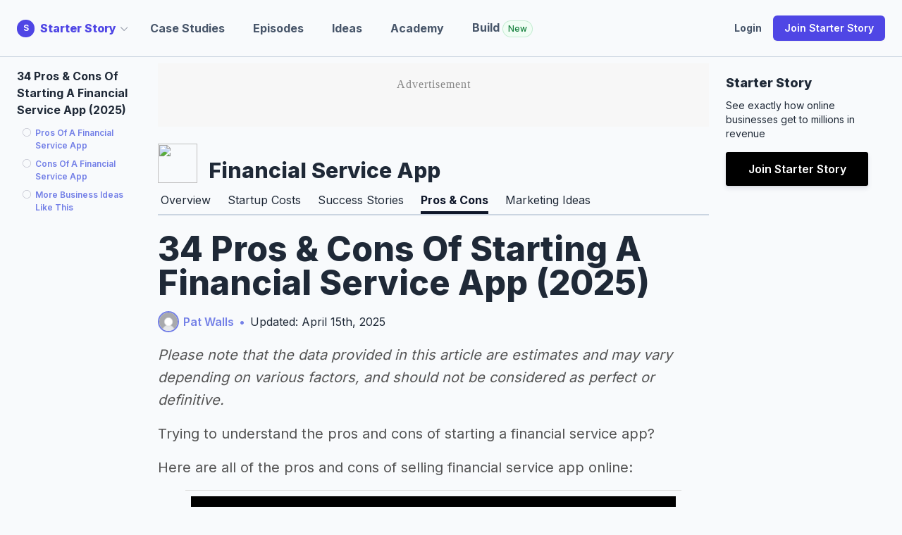

--- FILE ---
content_type: text/html
request_url: https://api.intentiq.com/profiles_engine/ProfilesEngineServlet?at=39&mi=10&dpi=936734067&pt=17&dpn=1&iiqidtype=2&iiqpcid=7c675919-7529-4520-a915-7a5d1712e3b6&iiqpciddate=1769272558310&pcid=15fc267e-92bb-4cf1-ac5b-6f956790fa95&idtype=3&gdpr=0&japs=false&jaesc=0&jafc=0&jaensc=0&jsver=0.33&testGroup=A&source=pbjs&ABTestingConfigurationSource=group&abtg=A&vrref=https%3A%2F%2Fwww.starterstory.com
body_size: 53
content:
{"abPercentage":97,"adt":1,"ct":2,"isOptedOut":false,"data":{"eids":[]},"dbsaved":"false","ls":true,"cttl":86400000,"abTestUuid":"g_042a5486-56f4-44fb-be95-b9aff3a8398e","tc":9,"sid":-738895369}

--- FILE ---
content_type: text/html; charset=utf-8
request_url: https://www.google.com/recaptcha/api2/aframe
body_size: 270
content:
<!DOCTYPE HTML><html><head><meta http-equiv="content-type" content="text/html; charset=UTF-8"></head><body><script nonce="u8QUCWHi9VX9ihYkj6DGLQ">/** Anti-fraud and anti-abuse applications only. See google.com/recaptcha */ try{var clients={'sodar':'https://pagead2.googlesyndication.com/pagead/sodar?'};window.addEventListener("message",function(a){try{if(a.source===window.parent){var b=JSON.parse(a.data);var c=clients[b['id']];if(c){var d=document.createElement('img');d.src=c+b['params']+'&rc='+(localStorage.getItem("rc::a")?sessionStorage.getItem("rc::b"):"");window.document.body.appendChild(d);sessionStorage.setItem("rc::e",parseInt(sessionStorage.getItem("rc::e")||0)+1);localStorage.setItem("rc::h",'1769272568420');}}}catch(b){}});window.parent.postMessage("_grecaptcha_ready", "*");}catch(b){}</script></body></html>

--- FILE ---
content_type: text/plain; charset=utf-8
request_url: https://ads.adthrive.com/http-api/cv2
body_size: 5098
content:
{"om":["07qjzu81","0av741zl","0fsgd650","0iyi1awv","0sm4lr19","1","1011_302_56982238","1011_74_18364062","101779_7764-1036210","110_584570805912186948","11142692","11212184","11509227","11769254","1185:1609898140","1185:1610326728","11896988","12168663","12169108","12169133","124843_10","124844_23","124853_8","12952196","12952198","12952199","1610326628","1610326728","1611092","17_23391296","17_24104696","17_24696333","17_24696341","17_24766970","17_24766984","17_24766986","17_24766988","17_24767217","17_24767239","17_24767244","17_24767538","1891/84813","1891/84814","1h7yhpl7","1qycnxb6","1r7rfn75","206_492063","2132:44059664","2132:44266244","2132:45327622","2132:45327624","2132:45327625","2132:45327631","2132:45563061","2132:45868998","2132:45999649","2132:46036511","2132:46039469","2132:46039900","21_rnvjtx7r","2249:600523146","2249:650650503","2249:691925891","2307:0p7rptpw","2307:1h7yhpl7","2307:222tsaq1","2307:2gev4xcy","2307:2rhihii2","2307:44z2zjbq","2307:45yw802f","2307:4etfwvf1","2307:5s8wi8hf","2307:5vb39qim","2307:68rseg59","2307:7cmeqmw8","2307:7cogqhy0","2307:7xb3th35","2307:8xn3paj7","2307:9krcxphu","2307:9nex8xyd","2307:a566o9hb","2307:a7w365s6","2307:a7wye4jw","2307:aoz20oej","2307:bfwolqbx","2307:c7z0h277","2307:cv0h9mrv","2307:duxvs448","2307:eal0nev6","2307:echvksei","2307:fqeh4hao","2307:g749lgab","2307:gdh74n5j","2307:gn3plkq1","2307:hbje7ofi","2307:hc7si6uf","2307:hfqgqvcv","2307:innyfbu3","2307:jd035jgw","2307:jrqswq65","2307:lp37a2wq","2307:np9yfx64","2307:o54qvth1","2307:of8dd9pr","2307:pacesv5c","2307:pi9dvb89","2307:plth4l1a","2307:pnprkxyb","2307:po4st59x","2307:r0u09phz","2307:r5pphbep","2307:revf1erj","2307:s2ahu2ae","2307:t7jqyl3m","2307:u30fsj32","2307:u4atmpu4","2307:u56k46eo","2307:u7p1kjgp","2307:vkztsyop","2307:w15c67ad","2307:w3kkkcwo","2307:ww2ziwuk","2307:x5dl9hzy","2307:x7xpgcfc","2307:xoozeugk","2307:xoqodiix","2307:xson3pvm","2307:z2zvrgyz","2307:z31jgqln","2307:zjn6yvkc","23786257","247654825","25048198","25_oz31jrd0","25_ti0s3bz3","25_yi6qlg3p","25_ztlksnbe","262594","2662_200562_8166427","2662_200562_8168520","2662_200562_8168537","2662_255125_8179289","2676:85402401","2676:86434676","2676:86739499","2715_9888_262592","2715_9888_262594","2715_9888_501276","2715_9888_T26305780","28933536","29402249","29414696","29414711","29ba2ccf-16dc-4413-8b85-1ec0858de359","2aqgm79d","2mokbgft","2pu0gomp","2rhihii2","2syjv70y","2wsmd42g","3018/f871b52c0014ef5e1971dd88d2523984","306_24767222","308_125203_18","308_125204_13","33419362","33605376","33605516","33637455","34182009","3490:CR52223710","3490:CR52223725","34wqm8zz","35715073","3646_185414_T26335189","3658_136236_x7xpgcfc","3658_1406006_T26265352","3658_15038_roi78lwd","3658_15078_fqeh4hao","3658_15106_u4atmpu4","3658_15211_0fsgd650","3658_177572_44z2zjbq","3658_177572_c56e4frx","3658_177572_hbje7ofi","3658_18008_hswgcqif","3658_203382_y96tvrmt","3658_215376_T26224673","3658_254635_w3kkkcwo","3658_629625_wu5qr81l","3658_629667_of8dd9pr","3658_645259_T26437155","3658_67113_td8zomk2","381513943572","3822:24417995","38557850","3LMBEkP-wis","3k7l4b1y","3np7959d","3v2n6fcp","409_216396","409_216398","409_216426","409_225983","409_225988","409_226314","409_227223","409_227224","42604842","44023623","44629254","44k7twuh","44z2zjbq","45327624","45868998","458901553568","45yw802f","46039897","46vbi2k4","4714_18819_AV447CLUNRFSRGZGSZDVC2","481703827","485027845327","48629971","48673577","49606652","49869013","4etfwvf1","501276","50479792","51372355","51372434","52321874","53v6aquw","54035274","54147686","54147703","54779856","54779873","549410","5510:cymho2zs","5510:echvksei","5510:hc7si6uf","5510:mznp7ktv","5510:quk7w53j","5510:u4atmpu4","5510:u56k46eo","5510:vkztsyop","55221385","553779915","553781220","553781814","554478","5563_66529_OAIP.b68940c0fa12561ebd4bcaf0bb889ff9","557_409_216506","557_409_216596","557_409_220333","557_409_220344","557_409_220354","557_409_228354","557_409_235268","55826909","558_93_1h7yhpl7","558_93_pz8lwofu","558_93_sqmqxvaf","558_93_u4atmpu4","560_74_18236330","560_74_18268075","560_74_18268080","5700:553781814","588062576109","59780461","59780474","59856354","5dvyzgi1","5mq0qbm5","5s2988wi8hf","5s8wi8hf","5sfc9ja1","605367462","606062930","609577512","61043328","61085224","618576351","618653722","618876699","618980679","619089559","61916211","61932920","61932933","620646535425","62187798","6226505231","6226508011","6226527055","6226530649","6250_66552_1078081054","627309156","627309159","627506494","627506665","628015148","628086965","628153173","628222860","628223277","628360582","628444256","628444259","628444349","628444433","628444439","628456310","628456313","628456379","628456382","628622163","628622172","628622175","628622178","628622241","628622244","628622247","628622250","628683371","628687043","628687157","628687460","628687463","628803013","628841673","629007394","629009180","629167998","629168001","629168010","629168565","629171196","629171202","62946736","62951578","62964130","62971378","62976224","630928655","6365_61796_784880263591","6365_61796_785326944648","6365_61796_785361576712","6365_61796_785452908677","651637459","6547_67916_4o53P5YuNi9xBrhVgfw3","6547_67916_6I2I23wIVUDxqAWXYjwo","6547_67916_CykzNUTp8bxFMKrBtODT","6547_67916_KExzLR3l6Y6g5uAT5s8N","6547_67916_XJRt34Uz8tFFUsiYUYAO","6547_67916_YhPQ8Z8XRsLILcz6YAzY","6547_67916_fFcYpshrOyN16UHgGtdQ","6547_67916_omqh0QvcR6DuWeMjp8nV","6547_67916_veQnN43HHSqjOh67lp12","6547_67916_yHvuDzlE7PGa04LIdmgG","659216891404","663293679","683738007","683738706","690_99485_1610326728","695879895","697189874","697189924","697189965","697189974","697189989","697189991","697189994","697525780","697525795","697876999","698230703","699153204","6ejtrnf9","6nj9wt54","6rbncy53","6tj9m7jw","6wclm3on","700109389","700109399","700117707","702397981","702423494","702720175","702834487","702858588","704615586","704889081","705115332","705115523","705116521","705119942","705555311","707334369","70_85402272","70_85402277","70_85690530","70_85690699","70_85690706","70_86698030","70_86698143","711813329450","725307849769","74243_74_18268075","74243_74_18364017","74243_74_18364062","74243_74_18364087","74243_74_18364134","74_18364062","74_18364134","74_577824612","74_577824614","74wv3qdx","7732580","7764-1036207","7764-1036208","779628197996","77o0iydu","78827816","790703534108","794di3me","7969_149355_45327622","7969_149355_45327624","7969_149355_45563061","79ju1d1h","79mkktxr","7a0tg1yi","7f298mk89yf","7fmk89yf","7ju85h9b","7qevw67b","7s82759r","7xb3th35","80070376","8152859","8152878","8152879","8166427","8168539","8172728","8172731","8193073","8193076","8193078","82133858","821i184r","84578144","85702036","86434473","86434480","86459697","86509229","86690072","86698030","8831024240_564549740","8b5u826e","8h0jrkwl","8o298rkh93v","8orkh93v","8w4klwi4","9057/0328842c8f1d017570ede5c97267f40d","9057/211d1f0fa71d1a58cabee51f2180e38f","91950686","975c51f4-f295-4c8b-9057-d7fb17a55b15","97_8193073","97_8193078","98xzy0ek","9925w9vu","9d69c8kf","9jv4tutj","9k298rcxphu","9krcxphu","9nex8xyd","9rqgwgyb","9sg0vgdl","a4nw4c6t","a566o9hb","a7w365s6","a7wye4jw","af9kspoi","ao298z20oej","aoz20oej","axw5pt53","bc5edztw","bd5xg6f6","bf298wolqbx","bfwolqbx","bhcgvwxj","c-Mh5kLIzow","c25t9p0u","c3tpbb4r","c7298mn7oi0","c7z0h277","cef072d1-b45a-4f7b-b6cf-0a612e5acbdb","cr-29p8ow2ru9vd","cr-2azmi2ttu9vd","cr-2azmi2ttuatj","cr-2azmi2ttubwe","cr-2azmi2ttubxe","cr-6ovjht2eu9vd","cr-6ovjht2euatj","cr-6ovjht2eubwe","cr-6ovjht2eubxe","cr-97pzzgzrubqk","cr-98qz5ezxubqk","cr-Bitc7n_p9iw__vat__49i_k_6v6_h_jce2vm6d_6bZbwgokm","cr-Bitc7n_p9iw__vat__49i_k_6v6_h_jce2vm6d_N4Vbydjrj","cr-Bitc7n_p9iw__vat__49i_k_6v6_h_jce2vm6d_U5356gokm","cr-Bitc7n_p9iw__vat__49i_k_6v6_h_jce2vm6d_VTYxxvgmq","cr-a9s2xe8tubwj","cr-aawz3f2tubwj","cr-flbd4mx4u9vd","cr-g7ywwk7qvft","cr-mi6og5d7uatj","cr-zkk8xrq8ubwe","cv0h9mrv","cymho2zs","cyzccp1w","d87ut8qg","daw00eve","de6sdyoz","dg2WmFvzosE","dhd27ung","dif1fgsg","dlhr8b78","dxqefrvi","echvksei","extremereach_creative_76559239","f0d72cd1-ee01-41bc-95ba-a6ee295f1ed3","f3h9fqou","f8e4ig0n","fjp0ceax","fjzzyur4","fq298eh4hao","fqeh4hao","funmfj04","fy5qcztw","g729849lgab","g749lgab","gjwam5dw","gn3plkq1","gv7spfm4","h0cw921b","h9sd3inc","hPuTdMDQS5M","hbje7ofi","heb21q1u","hf298qgqvcv","hffavbt7","hfqgqvcv","hr5uo0z9","hswgcqif","hu52wf5i","i2aglcoy","i776wjt4","i90isgt0","i92980isgt0","iqdsx7qh","ixtrvado","j39smngx","jaz5omfl","jd035jgw","jrqswq65","jsy1a3jk","k1aq2uly","k1cxkjjc","k28x0smd","k2xfz54q","k7j5z20s","kk5768bd","kv2blzf2","kwb8iur1","ll77hviy","lp1o53wi","lp37a2wq","lxlnailk","m4xt6ckm","m6rbrf6z","mne39gsk","mnzinbrt","mt7wmnvp","muvxy961","mvtp3dnv","mznp7ktv","n8w0plts","nmrms1vr","np9yfx64","ntjn5z55","o3v1i5bp","o5xj653n","ocnesxs5","of8dd9pr","ofoon6ir","ohld1y1d","op9gtamy","ou8gxy4u","ouycdkmq","oz31jrd0","p0odjzyt","pi9dvb89","pizqb7hf","pkydekxi","pl298th4l1a","plth4l1a","pm9dmfkk","po2984st59x","ppn03peq","prcz3msg","q9I-eRux9vU","qbnLmOq5mpE","qqe821pl","qqvgscdx","qt09ii59","quk7w53j","r35763xz","r3co354x","r5pphbep","rcfcy8ae","rdwfobyr","rnvjtx7r","rxj4b6nw","s2298ahu2ae","s2ahu2ae","s37ll62x","s4s41bit","s5fkxzb8","sfg1qb1x","t2dlmwva","t393g7ye","t7d69r6a","ti0s3bz3","tt298y470r7","tteuf1og","u30fsj32","u32980fsj32","u4atmpu4","u56k46eo","u66r47ug","u7p1kjgp","ujl9wsn7","unkdn2kt","uqph5v76","utberk8n","uwzmt4le","v705kko8","vdcb5d4i","ven7pu1c","vj7hzkpp","vkztsyop","voq7gtya","w15c67ad","w3ez2pdd","w3kkkcwo","w925m26k","wFBPTWkXhX8","wih2rdv3","wp3sy74c","wt0wmo2s","ww2ziwuk","ww9yxw2a","wwo5qowu","x716iscu","x7xpgcfc","xc29888kxs9","xe7etvhg","xgjdt26g","xncaqh7c","xnx5isri","xson3pvm","y96tvrmt","ygwxiaon","yi6qlg3p","yuwtbs4c","z2zvrgyz","zep75yl2","zj298n6yvkc","zpm9ltrh","7979132","7979135"],"pmp":[],"adomains":["123notices.com","1md.org","about.bugmd.com","acelauncher.com","adameve.com","akusoli.com","allyspin.com","askanexpertonline.com","atomapplications.com","bassbet.com","betsson.gr","biz-zone.co","bizreach.jp","braverx.com","bubbleroom.se","bugmd.com","buydrcleanspray.com","byrna.com","capitaloneshopping.com","clarifion.com","combatironapparel.com","controlcase.com","convertwithwave.com","cotosen.com","countingmypennies.com","cratedb.com","croisieurope.be","cs.money","dallasnews.com","definition.org","derila-ergo.com","dhgate.com","dhs.gov","displate.com","easyprint.app","easyrecipefinder.co","fabpop.net","familynow.club","fla-keys.com","folkaly.com","g123.jp","gameswaka.com","getbugmd.com","getconsumerchoice.com","getcubbie.com","gowavebrowser.co","gowdr.com","gransino.com","grosvenorcasinos.com","guard.io","hero-wars.com","holts.com","instantbuzz.net","itsmanual.com","jackpotcitycasino.com","justanswer.com","justanswer.es","la-date.com","lightinthebox.com","liverrenew.com","local.com","lovehoney.com","lulutox.com","lymphsystemsupport.com","manualsdirectory.org","meccabingo.com","medimops.de","mensdrivingforce.com","millioner.com","miniretornaveis.com","mobiplus.me","myiq.com","national-lottery.co.uk","naturalhealthreports.net","nbliver360.com","nikke-global.com","nordicspirit.co.uk","nuubu.com","onlinemanualspdf.co","original-play.com","outliermodel.com","paperela.com","paradisestays.site","parasiterelief.com","peta.org","photoshelter.com","plannedparenthood.org","playvod-za.com","printeasilyapp.com","printwithwave.com","profitor.com","quicklearnx.com","quickrecipehub.com","rakuten-sec.co.jp","rangeusa.com","refinancegold.com","robocat.com","royalcaribbean.com","saba.com.mx","shift.com","simple.life","spinbara.com","systeme.io","taboola.com","tackenberg.de","temu.com","tenfactorialrocks.com","theoceanac.com","topaipick.com","totaladblock.com","usconcealedcarry.com","vagisil.com","vegashero.com","vegogarden.com","veryfast.io","viewmanuals.com","viewrecipe.net","votervoice.net","vuse.com","wavebrowser.co","wavebrowserpro.com","weareplannedparenthood.org","xiaflex.com","yourchamilia.com"]}

--- FILE ---
content_type: text/plain
request_url: https://rtb.openx.net/openrtbb/prebidjs
body_size: -224
content:
{"id":"edd5c603-332e-4708-9159-05cc4fa6044a","nbr":0}

--- FILE ---
content_type: text/plain
request_url: https://rtb.openx.net/openrtbb/prebidjs
body_size: -84
content:
{"id":"6f4d7abc-9137-4df7-bd73-a222c78817e5","nbr":0}

--- FILE ---
content_type: text/plain
request_url: https://rtb.openx.net/openrtbb/prebidjs
body_size: -224
content:
{"id":"84319393-9704-4230-a1fd-7cdb187193ec","nbr":0}

--- FILE ---
content_type: text/plain
request_url: https://rtb.openx.net/openrtbb/prebidjs
body_size: -224
content:
{"id":"f9a187a8-f092-4e76-bfe2-cc7479311162","nbr":0}

--- FILE ---
content_type: text/plain
request_url: https://rtb.openx.net/openrtbb/prebidjs
body_size: -224
content:
{"id":"eacdd674-a8ee-46c1-b0c5-ae4bb4a06fbf","nbr":0}

--- FILE ---
content_type: text/plain; charset=UTF-8
request_url: https://at.teads.tv/fpc?analytics_tag_id=PUB_17002&tfpvi=&gdpr_consent=&gdpr_status=22&gdpr_reason=220&ccpa_consent=&sv=prebid-v1
body_size: 56
content:
ZDg3YTkxNDEtZWQ0NC00N2UxLTk1ZDYtMGJiZDZkZDIyYmMyIy03LTI=

--- FILE ---
content_type: text/plain
request_url: https://rtb.openx.net/openrtbb/prebidjs
body_size: -224
content:
{"id":"2f549201-358d-4a39-8fb3-0ecdd3a1fb63","nbr":0}

--- FILE ---
content_type: text/plain
request_url: https://rtb.openx.net/openrtbb/prebidjs
body_size: -224
content:
{"id":"352d3822-0d67-4580-92c6-0d08e5a44568","nbr":0}

--- FILE ---
content_type: text/plain
request_url: https://rtb.openx.net/openrtbb/prebidjs
body_size: -224
content:
{"id":"2fefae47-4989-40ae-a552-9de416898427","nbr":0}